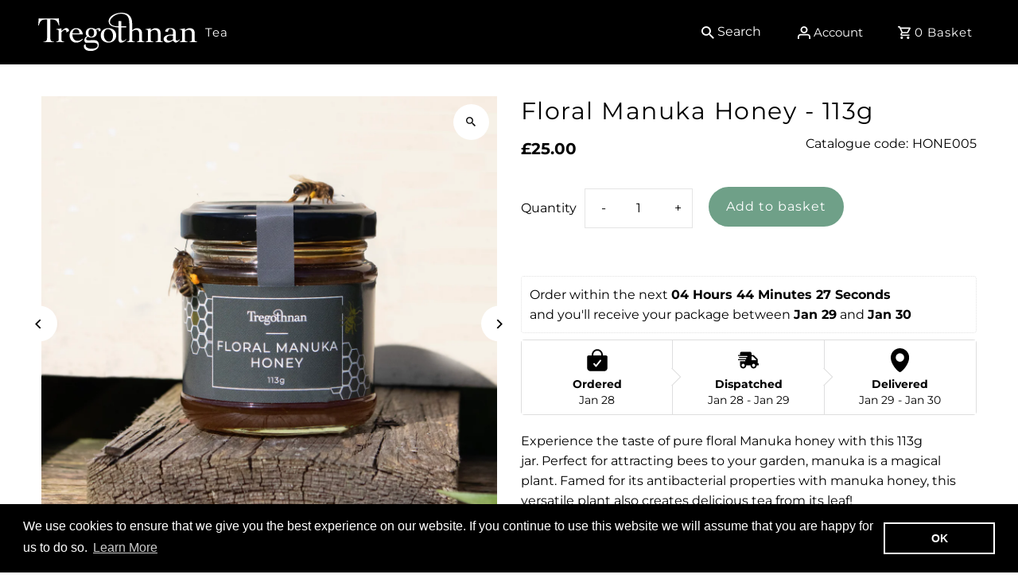

--- FILE ---
content_type: image/svg+xml
request_url: https://tregothnan.co.uk/cdn/shop/files/treg_logo.svg?v=1694782644&width=1200
body_size: 3009
content:
<?xml version="1.0" encoding="UTF-8"?> <svg xmlns="http://www.w3.org/2000/svg" viewBox="0 0 230 55.01482"><title>Asset 1</title><g id="Layer_2" data-name="Layer 2"><g id="Layer_1-2" data-name="Layer 1"><path id="treg_logo" data-name="treg logo" d="M7.545,41.74082a10.42594,10.42594,0,0,0,2.914-.574,3.21908,3.21908,0,0,0,1.591-1.3,5.34167,5.34167,0,0,0,.676-2.32c.085-.957.131-2.164.131-3.624v-24.2a42.67647,42.67647,0,0,0-4.583.207,7.72694,7.72694,0,0,0-3.254,1.067,7.07517,7.07517,0,0,0-2.368,2.635,27.43715,27.43715,0,0,0-1.979,4.845L0,18.26782l.725-10.162q2.185.1,4.322.152t4.321.05H21.559q2.07908,0,4.113-.05t4.11-.152l.732,10.163-.676.206a26.43923,26.43923,0,0,0-2.006-4.845,7.4163,7.4163,0,0,0-2.371-2.635,7.58992,7.58992,0,0,0-3.277-1.067,44.86441,44.86441,0,0,0-4.687-.207v24.2q-.00009,2.191.13,3.624a5.314,5.314,0,0,0,.677,2.32,3.1781,3.1781,0,0,0,1.64,1.3,11.30014,11.30014,0,0,0,3.019.574v.607c-1.317-.069-2.638-.119-3.954-.152s-2.629-.051-3.935-.051q-1.911,0-3.782.051t-3.747.152Zm52.127-12.122a21.62042,21.62042,0,0,0-.417-2.533,4.87287,4.87287,0,0,0-.833-1.883,3.579,3.579,0,0,0-1.51-1.151,6.24889,6.24889,0,0,0-2.391-.394,3.824,3.824,0,0,0-2.008.55,5.5393,5.5393,0,0,0-1.561,1.412,6.43975,6.43975,0,0,0-.989,1.911,6.77089,6.77089,0,0,0-.337,2.088H59.672Zm-10.146,1.515a12.26992,12.26992,0,0,0,.7,4.492A7.96737,7.96737,0,0,0,52,38.44683a6.05834,6.05834,0,0,0,2.289,1.465,7.10993,7.10993,0,0,0,2.267.416,10.65915,10.65915,0,0,0,3.955-.7,9.72846,9.72846,0,0,0,3.281-2.217l.883.833a17.145,17.145,0,0,1-4.372,3.5,11.17189,11.17189,0,0,1-5.362,1.209,8.86317,8.86317,0,0,1-4.008-.885,9.42925,9.42925,0,0,1-3.009-2.341,10.18127,10.18127,0,0,1-1.888-3.331,11.79171,11.79171,0,0,1,0-7.7,10.189,10.189,0,0,1,1.888-3.33,9.45147,9.45147,0,0,1,3.009-2.34,8.84305,8.84305,0,0,1,4.008-.885,9.519,9.519,0,0,1,6.612,2.246,10.50586,10.50586,0,0,1,3.072,6.744h-15.1Zm48.624-6.743a6.08751,6.08751,0,0,0-1.771,1.908,9.263,9.263,0,0,0-1.04,2.642,12.972,12.972,0,0,0,.1,6.3,9.94842,9.94842,0,0,0,1.381,3.087,7.49155,7.49155,0,0,0,2.369,2.249,6.38,6.38,0,0,0,3.355.862,4.34486,4.34486,0,0,0,2.526-.734,6.03043,6.03043,0,0,0,1.767-1.907,9.15192,9.15192,0,0,0,1.042-2.665,13.54232,13.54232,0,0,0,.337-2.955,12.38791,12.38791,0,0,0-.468-3.349,10.40917,10.40917,0,0,0-1.406-3.058,7.59418,7.59418,0,0,0-2.342-2.249,6.26117,6.26117,0,0,0-3.33-.864,4.364,4.364,0,0,0-2.524.733m8-1.492a10.55423,10.55423,0,0,1,3.527,2.107,9.15562,9.15562,0,0,1,2.282,3.28,11.71606,11.71606,0,0,1,0,8.53,9.15887,9.15887,0,0,1-2.282,3.276,10.50763,10.50763,0,0,1-3.524,2.108,14.021,14.021,0,0,1-9.075,0,10.537,10.537,0,0,1-3.526-2.108,9.10771,9.10771,0,0,1-2.281-3.276,11.68864,11.68864,0,0,1,0-8.53,9.10039,9.10039,0,0,1,2.281-3.28,10.58343,10.58343,0,0,1,3.526-2.106,14.01611,14.01611,0,0,1,9.075,0m49.086.758,7.575-1.212v2.76a23.78971,23.78971,0,0,1,3.24-2.078,7.39985,7.39985,0,0,1,3.51-.986,10.49987,10.49987,0,0,1,2.79.364,6.457,6.457,0,0,1,2.38,1.2,5.83612,5.83612,0,0,1,1.68,2.242,8.54491,8.54491,0,0,1,.63,3.491v9.173a2.41793,2.41793,0,0,0,.93,2.267,8.43731,8.43731,0,0,0,2.71.859v.608c-1.01-.068-2.08-.118-3.23-.151s-2.3-.051-3.47-.051q-1.18506,0-2.31.051c-.75.032-1.46.083-2.16.151v-.623a7.96508,7.96508,0,0,0,2.58-.858A2.423,2.423,0,0,0,173,38.60582v-8.374a6.51608,6.51608,0,0,0-1.15-4.105,4.382,4.382,0,0,0-3.63-1.458,6.92732,6.92732,0,0,0-1.84.259,7.761,7.761,0,0,0-1.731.7,6.05164,6.05164,0,0,0-1.315.961,1.472,1.472,0,0,0-.524.991v11.038a2.35291,2.35291,0,0,0,.99,2.265,9.41642,9.41642,0,0,0,2.97.858v.608c-1.18-.068-2.354-.118-3.514-.151s-2.329-.051-3.5-.051c-.794,0-1.567.016-2.31.051s-1.523.083-2.319.151v-.609a8.41982,8.41982,0,0,0,2.707-.858,2.406,2.406,0,0,0,.937-2.263v-12.065a1.771,1.771,0,0,0-1.066-1.925,7.70027,7.70027,0,0,0-2.473-.366v-.606Zm39.655,9.564a13.2568,13.2568,0,0,0-3.51-.472,8.81826,8.81826,0,0,0-2,.236,5.508,5.508,0,0,0-1.78.759,4.42573,4.42573,0,0,0-1.29,1.331,3.692,3.692,0,0,0-.5,1.961,2.731,2.731,0,0,0,1.24,2.535,5.17013,5.17013,0,0,0,2.75006.756,6.865,6.865,0,0,0,3.07-.68,13.25255,13.25255,0,0,0,2.02-1.149v-5.277Zm-11.39-6.316a7.07861,7.07861,0,0,1,1.15-2.581,4.66108,4.66108,0,0,1,1.75-1.446,6.87676,6.87676,0,0,1,2.28-.607,26.50838,26.50838,0,0,1,2.66-.127,13.50756,13.50756,0,0,1,2.73.285,7.27168,7.27168,0,0,1,2.41.961,5.08808,5.08808,0,0,1,2.35,4.524v9.616a2.9705,2.9705,0,0,0,.52,1.743,1.8311,1.8311,0,0,0,1.61.753,3.02509,3.02509,0,0,0,1.85-.6c.54-.4,1.05-.792,1.54-1.177l.52.575c-.35.349-.76.757-1.22,1.228s-.96.923-1.46,1.359a8.46226,8.46226,0,0,1-1.59,1.1,3.40609,3.40609,0,0,1-1.61.443,2.14979,2.14979,0,0,1-1.1-.337,7.84642,7.84642,0,0,1-1.12-.808,11.46549,11.46549,0,0,1-1.01-.989c-.31994-.349-.59-.646-.84-.888a23.65376,23.65376,0,0,1-3.75,2.085,9.90022,9.90022,0,0,1-4.07.937,6.20888,6.20888,0,0,1-2.11-.364,5.65476,5.65476,0,0,1-1.79-1.042,5.24534,5.24534,0,0,1-1.26-1.641,5.30006,5.30006,0,0,1,.74-5.52,7.94275,7.94275,0,0,1,3.1-1.98,16.623,16.623,0,0,1,4.33-.909q2.43018-.21,4.89-.263v-3.964a3.71389,3.71389,0,0,0-1.22-2.975,4.58913,4.58913,0,0,0-3.07995-1.042,2.4221,2.4221,0,0,0-2.17,1.357,5.96391,5.96391,0,0,0-.8,3.073Zm21.05005-3.247,7.57995-1.212v2.759a23.48924,23.48924,0,0,1,3.24-2.078,7.4,7.4,0,0,1,3.51-.986,10.54936,10.54936,0,0,1,2.79.364,6.45749,6.45749,0,0,1,2.38,1.2,5.8356,5.8356,0,0,1,1.68,2.242,8.72442,8.72442,0,0,1,.62,3.491v9.173a2.422,2.422,0,0,0,.93994,2.267,8.43722,8.43722,0,0,0,2.71.859v.608c-1.01-.068-2.08-.118-3.23-.151s-2.3-.051-3.47-.051q-1.18506,0-2.31006.051-1.11.049-2.16.151v-.623a7.96486,7.96486,0,0,0,2.57995-.858,2.44509,2.44509,0,0,0,.91-2.261v-8.372a6.45478,6.45478,0,0,0-1.16-4.105,4.33509,4.33509,0,0,0-3.62-1.458,6.92648,6.92648,0,0,0-1.84.259,7.734,7.734,0,0,0-1.73.7,5.99107,5.99107,0,0,0-1.31995.961,1.45184,1.45184,0,0,0-.52.991v11.038a2.35293,2.35293,0,0,0,.99,2.265,9.34232,9.34232,0,0,0,2.97.858v.608c-1.18995-.068-2.36-.118-3.52-.151s-2.32-.051-3.49-.051q-1.20007,0-2.31006.051c-.75.032-1.52.083-2.32.151v-.609a8.32141,8.32141,0,0,0,2.7-.858,2.392,2.392,0,0,0,.93994-2.263v-12.065a1.769,1.769,0,0,0-1.06005-1.925,7.74576,7.74576,0,0,0-2.48-.366v-.606Zm-53.517,17.222a2.408,2.408,0,0,1-.936-2.267v-9.171a8.62566,8.62566,0,0,0-.627-3.492,5.86127,5.86127,0,0,0-1.67-2.245,6.51506,6.51506,0,0,0-2.379-1.2,10.55585,10.55585,0,0,0-2.8-.364,7.3678,7.3678,0,0,0-3.5.992,23.95371,23.95371,0,0,0-3.244,2.081v-10.129c0-9.774-5.521-13.021-8.767-14.1-11.783-3.9-29.669,4.321-24.3,15,2.073,4.127,9.556,5.046,13.358,5.063h0v17.427a6.14111,6.14111,0,0,0,.776,3.151,3.127,3.127,0,0,0,2.95,1.328,6.64493,6.64493,0,0,0,2.314-.4,8.26278,8.26278,0,0,0,1.978-1.049,17.87944,17.87944,0,0,0,1.772-1.468q.856-.807,1.69-1.592l-.468-.522a12.85851,12.85851,0,0,1-2.085,1.72,4.6561,4.6561,0,0,1-2.6.678,2.08794,2.08794,0,0,1-1.225-.311,2.0003,2.0003,0,0,1-.675-.831,3.9909,3.9909,0,0,1-.313-1.172,10.9055,10.9055,0,0,1-.076-1.326v-15.634h7.131v-1.512H120.2v-7.557h-4.057v7.578h.017v.009c-7.393-.022-11.079-2.044-12.061-4.773-2.338-6.5,10.268-16.828,21.638-12.245,3.7,1.49,6.1,5.234,6.1,12.8v23.258a2.419,2.419,0,0,1-.938,2.271,8.42634,8.42634,0,0,1-2.707.862v.606q1.19394-.1,2.317-.151t2.311-.051q1.7579,0,3.5.051t3.509.151v-.603a9.43479,9.43479,0,0,1-2.968-.859,2.35393,2.35393,0,0,1-.99-2.265v-11.034a1.45787,1.45787,0,0,1,.527-.989,6.001,6.001,0,0,1,1.314-.962,7.80042,7.80042,0,0,1,1.73-.7,6.985,6.985,0,0,1,1.84-.259,4.35407,4.35407,0,0,1,3.625,1.458,6.45389,6.45389,0,0,1,1.154,4.105v8.369a2.432,2.432,0,0,1-.908,2.261,7.93093,7.93093,0,0,1-2.577.858v.626q1.038-.1,2.159-.151t2.311-.051c1.17,0,2.329.016,3.471.051s2.219.083,3.226.151v-.609a8.38589,8.38589,0,0,1-2.708-.861m-125.087.825a8.40057,8.40057,0,0,0,2.707-.861,2.406,2.406,0,0,0,.938-2.266v-12.095a1.775,1.775,0,0,0-1.067-1.928,7.66441,7.66441,0,0,0-2.475-.364v-.586l7.623-1.168v3.633a16.38219,16.38219,0,0,0,1.431-1.094q.806-.679,1.716-1.331a14.97458,14.97458,0,0,1,1.848-1.135,3.97389,3.97389,0,0,1,1.822-.482,3.89,3.89,0,0,1,3.045,1.129,4.91184,4.91184,0,0,1,1.119,3.115l-4.2,2.189c.069-.244.137-.494.206-.755a3.97074,3.97074,0,0,0,.105-1.017,2.183,2.183,0,0,0-.517-1.381,1.692,1.692,0,0,0-1.4-.653,3.19988,3.19988,0,0,0-1.45.364,7.80038,7.80038,0,0,0-1.4.912,13.486,13.486,0,0,0-1.268,1.172q-.6.623-1.061,1.093v10.381a2.36,2.36,0,0,0,.989,2.266,9.38209,9.38209,0,0,0,2.969.859v.584q-1.77293-.1-3.52-.146t-3.524-.048c-.8,0-1.577.014-2.323.048s-1.519.081-2.317.146v-.581Zm54.684-10.8a5.45379,5.45379,0,0,1-.758,1.772,4.09976,4.09976,0,0,1-1.308,1.248,3.6508,3.6508,0,0,1-4.94-1.248,6.21608,6.21608,0,0,1-.757-1.772,8.40952,8.40952,0,0,1,0-4.165,5.865,5.865,0,0,1,.757-1.744,3.93408,3.93408,0,0,1,1.281-1.223,3.8,3.8,0,0,1,3.659,0,4.21,4.21,0,0,1,1.308,1.223,5.16648,5.16648,0,0,1,.758,1.744,9.346,9.346,0,0,1,0,4.165m8.886-8.156a2.322,2.322,0,0,0-1.611-.614,5.97512,5.97512,0,0,0-2.575.575q-1.222.575-2.418,1.148a7.92334,7.92334,0,0,0-3.121-1.533,15.52937,15.52937,0,0,0-3.485-.385,8.57117,8.57117,0,0,0-3.043.521,6.99965,6.99965,0,0,0-2.367,1.457,6.59034,6.59034,0,0,0-1.536,2.212,7.01811,7.01811,0,0,0-.544,2.785,7.58876,7.58876,0,0,0,.481,2.759,4.25414,4.25414,0,0,0,1.5,1.979,7.22007,7.22007,0,0,0-2.912,2.212,5.57584,5.57584,0,0,0-1.107,3.511,4.79975,4.79975,0,0,0,.365,1.9,3.55577,3.55577,0,0,0,1.081,1.386,3.84516,3.84516,0,0,0,1.229.585c.473,0,.985-.014,1.541-.031q.859-.035,2.007-.066,1.1445-.033,2.578-.063c.956-.019,2.074-.034,3.361-.034a12.3,12.3,0,0,1,5.208.861,3.139,3.139,0,0,1,1.77,3.091,3.222,3.222,0,0,1-.991,2.448,7.01294,7.01294,0,0,1-2.37,1.459,12.2775,12.2775,0,0,1-2.917.7,23.01887,23.01887,0,0,1-2.632.183,15.47306,15.47306,0,0,1-2.656-.259,11.05621,11.05621,0,0,1-2.735-.855,6.43677,6.43677,0,0,1-2.136-1.583,3.65391,3.65391,0,0,1-.86-2.491,9.15366,9.15366,0,0,1,.146-1.586l-2.588,1.354a6.75581,6.75581,0,0,0-.181,1.567,5.91782,5.91782,0,0,0,.907,3.352,6.89953,6.89953,0,0,0,2.307,2.175,10.61408,10.61408,0,0,0,3.11,1.178,15.91592,15.91592,0,0,0,3.319.367,18.54518,18.54518,0,0,0,4.2-.5,12.97793,12.97793,0,0,0,3.863-1.568,9.07894,9.07894,0,0,0,2.851-2.767,7.40584,7.40584,0,0,0,1.115-4.152,7.98194,7.98194,0,0,0-.6-3.339,4.96378,4.96378,0,0,0-1.643-2.037,6.53017,6.53017,0,0,0-2.531-1.019,17.52951,17.52951,0,0,0-3.314-.287c-.452,0-.967.016-1.541.049s-1.14.065-1.7.1-1.088.065-1.592.1-.931.049-1.279.049a8.38586,8.38586,0,0,1-3.183-.415,1.6,1.6,0,0,1-.887-1.607,2.37984,2.37984,0,0,1,.812-1.9,11.45118,11.45118,0,0,1,1.7-1.223,9.572,9.572,0,0,0,4.821,1.251,10.505,10.505,0,0,0,3.481-.523,7.07709,7.07709,0,0,0,2.491-1.44,6.23433,6.23433,0,0,0,1.52-2.12,6.49969,6.49969,0,0,0,.524-2.617,9.598,9.598,0,0,0-.236-2.2,17.19359,17.19359,0,0,0-.65-2.095c.207-.1.5-.244.881-.419a2.42978,2.42978,0,0,1,.979-.261,2.473,2.473,0,0,1,1.233.287.927.927,0,0,1,.513.859,7.31652,7.31652,0,0,1-.054.861,6.59213,6.59213,0,0,1-.163.859l2.833-.99a2.39942,2.39942,0,0,0,.105-.834v-1.245a1.67187,1.67187,0,0,0-.677-1.127" style="fill:#fff;fill-rule:evenodd"></path></g></g></svg> 